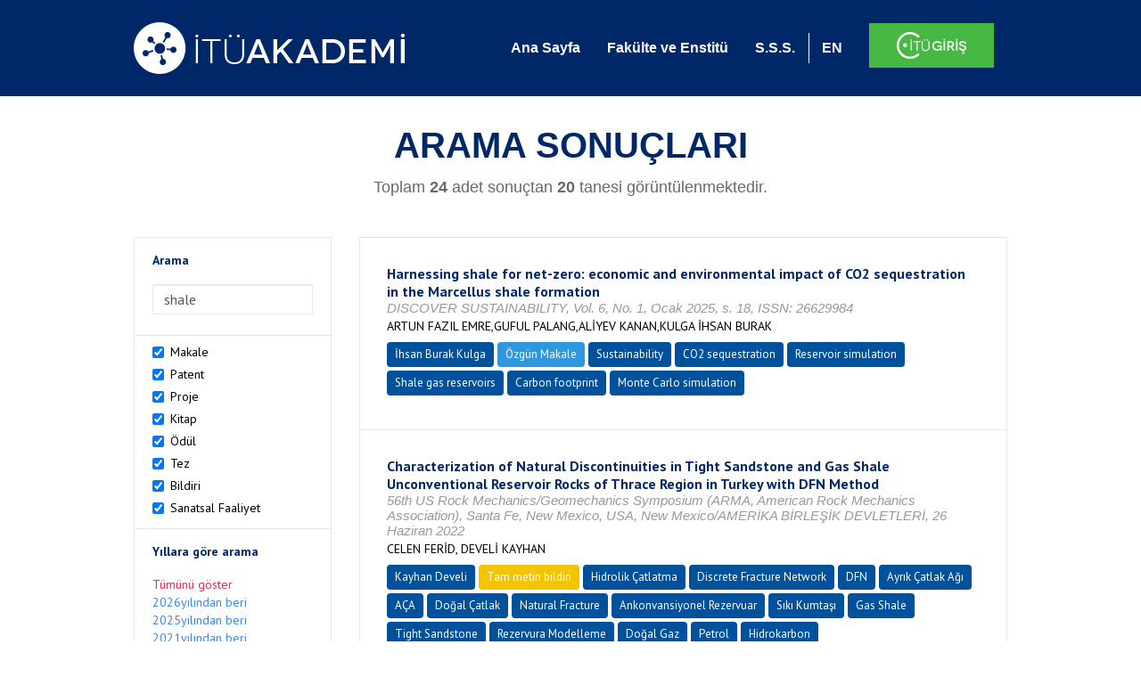

--- FILE ---
content_type: text/html; charset=utf-8
request_url: https://akademi.itu.edu.tr/search-results?st=%20shale
body_size: 77979
content:


<!DOCTYPE html>

<html xmlns="http://www.w3.org/1999/xhtml">
<head><meta charset="utf-8" /><meta http-equiv="X-UA-Compatible" content="IE=edge" /><meta name="viewport" content="width=device-width, initial-scale=1" /><title>
	İTÜ AKADEMİ
</title><link href="//uicc.itu.edu.tr/akademi/v2/r5/lib/css/bootstrap.min.css" rel="stylesheet" type="text/css" /><link href="//uicc.itu.edu.tr/akademi/v2/r5/lib/OwlCarousel2-2.2.1/assets/owl.carousel.min.css" rel="stylesheet" type="text/css" /><link href="//uicc.itu.edu.tr/akademi/v2/r5/lib/OwlCarousel2-2.2.1/assets/owl.theme.default.min.css" rel="stylesheet" type="text/css" /><link href="//uicc.itu.edu.tr/akademi/v2/r5/lib/css/akademi-font-icons.css" rel="stylesheet" type="text/css" /><link href="//uicc.itu.edu.tr/portal/v3.0/css/nyroModal.css" rel="stylesheet" type="text/css" /><link href="//uicc.itu.edu.tr/akademi/v2/r5/lib/css/style.css" rel="stylesheet" type="text/css" /><link href="//uicc.itu.edu.tr/akademi/v2/r5/lib/css/custom-admin.css" rel="stylesheet" type="text/css" /><link href="//uicc.itu.edu.tr/akademi/v2/r5/lib/css/favicon.ico" rel="shortcut icon" />

    <!-- Global site tag (gtag.js) - Google Analytics -->
    <script async src="https://www.googletagmanager.com/gtag/js?id=UA-117437389-1"></script>
    <script>
        window.dataLayer = window.dataLayer || [];
        function gtag() { dataLayer.push(arguments); }
        gtag('js', new Date());

        gtag('config', 'UA-117437389-1');
    </script>


    
    <style>
        .arastirmaci {
            padding:15px;
        }
        /*.arastirmaci .title {
            font-size: 15px;
            margin-top:5px;
        }*/
        .arastirmaci li:last-child {
            width: auto;
        }
        .arastirmaci .name{
            width: 139px;
            white-space: nowrap; 
            overflow: hidden;
            text-overflow: ellipsis; 
        }
        /*.arastirmaci .name {
            font-size: 15px;
        }*/
        .statistics {
            min-height: 160px;
        }

            .statistics .title {
                color: #002868;
                margin-bottom: 10px;
            }

                .statistics .title + p {
                    font-size: 18px;
                }

        .active-year {
            color: #ed2a4f !important;
            text-decoration: none !important;
        }

        .tbSpan {
            width: 40%;
            margin: 3px;
        }

        /*.etiket .btn {
            color: white !important;
            text-decoration: none;
            font-size: 13px;
            padding: 4px 8px;
        }

        .etiket .keyword {
        float:none !important;
        margin-right:4px !important;
        }

        .entity-extensions.etiket .btn {
            margin-right:0px;
        }*/

            .etiket .btn a {
                color: white !important;
                text-decoration: none;
                height: auto;
            }

        .btn-paper {
            background-color: #2f97de;
        }

        .btn-patent {
            background-color: darkorange;
        }

        .btn-research-group {
            background-color: #00519b;
        }

        .btn-project {
            background-color: #00519b;
        }

        .btn-book {
            background-color: #2fcc71;
        }

        .btn-reward {
            background-color: rgb(241, 92, 128);
        }

        .btn-membership {
            background-color: #7bb0cf;
        }

        .btn-workexperience {
            background-color: #00519b;
        }

        .btn-thesis {
            background-color: #7bb0cf;
        }

        .btn-proceeding {
            background-color: #f4c400;
        }

        .btn-lisans {
            background-color: #7bb0cf;
        }

        .btn-graduate {
            background-color: #7bb0cf;
        }

        .btn-doktora {
            background-color: #2f97de;
        }

        .btn-editorship {
            background-color: #2f97de;
        }

        .btn-artistic-activity {
            background-color: #8d3faf;
        }

        .btn-refereeing {
            background-color: #7bb0cf;
        }


        .et-paper {
            background-color: #2f97de;
        }

        .et-patent {
            background-color: darkorange;
        }

        .et-research-group {
            background-color: #00519b;
        }

        .et-project {
            background-color: #00519b;
        }

        .et-book {
            background-color: #2fcc71;
        }

        .et-reward {
            background-color: rgb(241, 92, 128);
        }

        .et-membership {
            background-color: #7bb0cf;
        }

        .et-workexperience {
            background-color: #00519b;
        }

        .et-thesis {
            background-color: #7bb0cf;
        }

        .et-proceeding {
            background-color: #f4c400;
        }

        .et-lisans {
            background-color: #7bb0cf;
        }

        .et-graduate {
            background-color: #7bb0cf;
        }

        .et-doktora {
            background-color: #2f97de;
        }

        .et-editorship {
            background-color: #2f97de;
        }

        .et-artistic-activity {
            background-color: #8d3faf;
        }

        .et-refereeing {
            background-color: #7bb0cf;
        }

        body {
            margin-bottom: 700px;
        }
    </style>
</head>
<body id="main">
    <form method="post" action="./search-results?st=+shale" id="form1">
<div class="aspNetHidden">
<input type="hidden" name="__EVENTTARGET" id="__EVENTTARGET" value="" />
<input type="hidden" name="__EVENTARGUMENT" id="__EVENTARGUMENT" value="" />
<input type="hidden" name="__VIEWSTATE" id="__VIEWSTATE" value="Wszyb8RU48AqZnXrlccw4LDycubAIdi+Lv3OA8X8BsfAzt8vmKG9b7GhqXfPWZw5JTewSM1zeoZTdG+zbMqVi0V9U7bATR/Et3kWlQAFrcW1v4HkGWKX/fEEkEqyiuOSd/a6406G4FmsAu2rlOdQzu6h+Uwl9zSXIKrsRj2VO48LqcCVXC3MDPRdA2Qs2M8VdTJVbVHIJfGkAZyW3nxndWTtwUNpbBdXxL16z07y/mHpmcKC8+N4lHdX0VG3Ny1n9ygxWe9MbInNcLz3u/WCPMzj4As4wWNG8ZqqAQbhwXXB5KEW4WACAlt1jCiU2PrJNj1GuJHN2IdVxgzKmPlBHlySUvMokQh1vd9PA/FpxoENJTXo63dWN0nFoGKPfjBm2OIE/TvaPUlfiBelGf9G8Jsx0dTJGYdhcYaxNOYDO2/kWy0dSQppAPB5ExIUDJWqE3pVMbI9MQV2tbHlefl0wORK4ebSVEOkAXhUC46IGKTAQpn0XLa9nNJpFlSGFhSxJiMPg5aRziTFz29GJja3vmmnMeBRS/FyN5Z/riRaFFdSWQzD+eZo7t2RnZ4RvfBj4FgCud7Kl/03C8ASLCUt/xNP6wLGtotJuh49lqbOHA5PT5qEJwMzRLKxvwd5aiGRiqrKN7XImmKu8sOc/qsQOI3NfmYYJJg4/J86JygKdHHOURZkeQUiN7xBgHjPAX5Bp5W0sDphvBDLLc2Fnh51Kog7mMBzD9HDHH7RYm0qpK+RX1zCbRag4Ir4Wc+mMeYCuk5ilzImrKh7C6bUolR22q1W5Aw6FScUkFksxTPFr3r2hS/+IlI3dS2o8rB4UsNf5HGQjW5zRSfzl9SE5kWGbohTJ/[base64]/Rvy3RIGjol9F9m8DSFDKoWPDxYX4S75p0BcvlL3mUHz/UMU0NYozO0R/6YH0kDAxi/qnvmrRXTjF5YoH0DSmiwt7BJGgNNJ5E4dDlnAm6RoCRcSwLr0HIzAnD5IGHOvf5s+PCkwFooKa7ViIzbR2s+uroPWKxOo+mIp8ZKWmx+TVZ/BDw+VLma7WILuHmZkTNy0aDqcwhYMZrVGAy4o3JTA3DR2DjQJ603U4W9BM5nRVDviCI6gYL/WsygjElxmFBwAjYZg2bLEoC2jHqiaQWAPEufYDgEg9FroDqaVpzCpxEI6Oe3LEhP6ZI2sYfM5OE6PJHjlcfBT7ekkQs9Lb9UKSmCo8q/FC0FyFZmJyfne1brDsSqC5SojE65OM0WXKDvpZ4kU1e0Vu9fHaxskYPTy9K/[base64]/f2yBShInDMy89AK0LqQPWWpBhazeuMSxnXV9IX94LFd67ZCCyK8uXtbRPDWpeDQzIDouRmLPQ4+TddDXIeuHkxb4JCl4+LOh8tnzFwWTruiTKaexgsZ08nrhnqjhvi84R7VY1CMs56z8d70XcVKc2EuDk+CpGDF3HZQOElEO2Uo3G/RsH++hxaZZ6OgQhLc36zfqwV5TDNxjiKrd+LAo83o2mkq5lXVLBBkrrrymGH3msEY23Sbuknq80yswP0ZaBmN42Av0fJFIIgADWaNHPLIrfSBVRa+v9MDR1IzK1X1rQfHpaEETzML9LB+G7o/cx7lADTZ2sNr834/1Y+/ixjziqZQsIoZeQF10Z8HQNSKK4ZuqNB0uVu6dQ9m3TMRwNGic1BmGmrmsdmnklOD+PD2k5P40AZspcjkkyYPSN6kb9WDGboKbW/qZ5GiUSwlr2xUv49MqaXyxjw2nQEDs0ya/71ZaLKWABPLsZASkcHPaROwbdioXFZrmk+TH+NBdfMWhHikNxYdo4g1j1ntyaJqyq7HspWLY9rLhy6Vla3BGnOY7cOhHcWd7TAc9hl/ACQSjt2hmsGrY9XnfMCHhSNxtawrA8ub//WhhBdXnn+edta87V0+edOcF7On0wOA1TfKEiy7kABVB8acnGENvyXuZrE+E/hLqLWoqBy9flfeUQjR6OMbMXyxWJtaK/1QqFGaR/PA7Cm9vXqscED78Dr+y1QXbLnRKQIs27WlS/rCx5K4MefMZQK55I0wEBwsmV8sOUZNkDNR6z4JKLPsXsX/cjLHEMNrpd5Db3wziLdAJ+JZA5mcGxBfJ0p/0j6L2/85XwsoFUc+thoXKRJhLez/EyT/xHB6sxv6MiefYT23/wfn5Suns88H6264hy9ErV5+DbM+V51pDtM14x34rgARabAYnrDSBP4jJM95d5G+XCSKAbP5AloWfRcTC5EuVWDUTZihJnueu/XqLoxQ6GxpOUzEtzvngyQLop9m7bKf7YOW/GwAZLUjute4YGHhhygT/Al18b+cxnwbzZEyoYmSe+g9OARk21fj4acP60z9zJyr/ZMal+eyAwew6d1IJYkdoqr6QkpyHkKuZFIs8Z/RZd1fFeHrk0tt/d2XL+ppZkyl2Wjldr/mlXMvk3DSZWuLZu1Qi6nqptLagdKSX7FwskkAk0UIyzxMFlI8Zv4uNjyZ03ahbjmySR6ROE1srtN/gQo2qrncGMU7DgUeV5HhSA5COal1eOWuIpaAMgNfiHHlKSOiEIzaqrMxKINlVHXsN3v8I53LLWL4p9cCRg7iQem7D/3XmBhygoPUVEDlLdCfZRLIluLizx4HmSSxYiJNA/stU6+eR3gCPQ/eo/bddXzPL1duL4wmRP67PDHd+hvHtAx114nljhO1zlY/qaXiRdOtRNSXHBYob/GL5gOu6hnjW6LSGVZBxQjjV9FFnMtQegLe0TSMTu2kSXMvP4Ze8m72wG81Jvgb3bYW3ZTpIiPauJAVOCPbYc/+H4L5uWMARIIsQY09R+YSCWzk2K2JQ5U2VEks/4RBYQ+Uz2gKQ3NKhLHkbohPMMMtPXUjx4jpi33WZMyihWREaA3+gGot70lHGlnUmwiAjngUVztw6Ka89rXQ7/poocxQuAiJ95kOKrtGNWzK6l7mwxOZTlhxE8NWYhO1Dm/+staZO6EpaO/vbIgMoEkVixwK8Q+dp8niec10r9tDbyrhlBvLs15AoXPIB0I1wGaUK9c5oeEcmdjtCT5vA+iClqIAgnV6jL2SfVKtw0VGWHORdD4vlU5CsqhEKZhifbb0TceJ7KKw/RNaN1r14X7vRcjcmyWveWIM7Pr/HRGUnCrqphVrLF7qYcpQUHudZSP5lSBN4aKgb1kROkHDZtvx/lVzLGxbNa3j0rmJ85JFl5U8k1fdNdCwviLXVU+Rgbx1nxnIjIqmVfw0ckPxEBUySc148FJxb0qvUTMOW5fkBI0zJmdXfMSEVpJ60Ku5ZxUUliF7f7cjDILcYGPul0MIQFYYEHyhj4iJw/TSnIo4ln7EBo+sTEB5ZavMN4OsnQTJV27WSp+7Zv16vSKREkQXsFddxYRTwD18xSRog93JSKuQN+aAquihsv5H4vKdr1B+fLFf5asItfo5Yc0ARmeOsqsFt3oGVD1DxeV1JeDJ/[base64]/psHxqa7IMvBP/gR1+n+GLZwBwi9O3qm6nd/j+bk3WEOZPwJlJESFC46CT+kaq5Kuv6PxyvkfF5vUC+O8eVP8S2GFTVVmPO1fZzzJHhc6lydtKot+nrJpoDRoZn55r+jXUjFZzTcVtbnr9w/yORKvpIaquCLTtQ6wQ95DM5bdcvHv4y4WhwIKLXm/t4M7Qq3US2vtpzo7AFBnmU1SIs3CU5dLOZLBxyl4RP6nlj/ThWt7jUvhamiBw+2g6wPto9gtNbn6VcEucDVzCiej6EJmqkJoFvnC8LRUBOUbAyyChEmbLLjSLMOhflc0sgGg733CQUbKHoAcc7DUpOxD5CIoCmzmu3JjpoRXWHo4VofzSDeR4/dV4fvrWqYPeTneoaybHxO7/Lz+/mN3oeoM0FpjmhEHcQ2NJ3jfs4CFD0XkLEsg9RTUIwNrKMITVDwPHPh1kUoSDA7523s7lVBaKPZvSTD6fU8vJuJO6Wre+r55XRjgsjBMshT/xI7Oy1sSS2kdWhKdr5b6PVVYgmh0UcpAir/ghg7hg2hUUGUVZvkfMYyYY0cesTuwlLd2hOf7vfccupTKSTnTWTxLZuEZk7cDDsZWVNxngpZf/2uv+FgrxoKVPIh+ZYeoJHVWQPGKKzQRBFrwKdmf0Pk2oil2SOZuzU67cbf2NbRbz8Hma1W/d6J+OdByKHvmfG+FXmXy0EN+Z0cGulTcqDi3vXGzABYT+1nDNW9AGRS9En6Fg4/4ovtzRW1NUNIu60VDSb/fbJCVjkT6uzXfzqp6AbUhrexwdhIL+1J9l0bjSu79GePAvwraL+ZZd89IbTGOpR7HyGatww1oyl7p6eKsxaysUmDMXab9oPx/s3y+O4bUI84i9/1BS+2IjvjbPXpqPQps73Gd3h7RHWByFOO1D65lbiC9SH2OvL9wTiWz2IaTARhuwh3NHBDzXzY0dNXRS3CgsD1IBtUaiTtBhgDEXxIiOAE4DKxxJcuArv4AMoY0Wb9pnUVwztFHYDU23Ep9OM2LjU3MqzPytRogpQmDvoc5IgltrkzCYr8Dg5/Ggwj1fDPFOkjpaKpv66X46Z5+xRMeb6WVk5lPWcqGxBe/CxolyCZ6f4j/jv+vOYp2MH7SMK5bFjSGTwDj9rxqubdt3ikTtXS3Yps1eNuFeCRe5Ln8pTa2rAXZ4NbkxaOOPjO2p4UGy/uJd7ADiwrW67AoAKv/99r+dHgbOUZ47nCzVQdWYFDsHqnyz8TtKMd2PZ/Nv7VInCBU1BiftE6foBlHhyKIIbOq6aYBmpdL7PpNmCPXqy47EjVFkYC45F7blS6iYB/wdGtExphTuX5+yZ0aIFPlovhaI7orbPR8BeZteT2moVqtHugjaGtBoqtoRk6gw18Q+6R5nZGI6e4DwVo00ZjMyVLU0LqzoTOvVjEvcOsip2lM1idWI/[base64]/neuKF9YOY7qNEWZkCXvN36lEDTSPLUVQWBdmYlp2LkbEORlwH2zOyJ2TEdV5PDGoA4ojpluruJ1E92ra69j2RfBT/wXMjwfN4BmuIDbg+S0AWDP+vvcni1iGoTmy6g2dAZBEwWL8X01j8sSUOE3Ch4xQBgb5R4V3BbRq9k3H+4D4d5vsMFyOYUhwxsfd3NzbBKMUXakc72j4/92BXH6lW1s/PhkchugOkJEOnxSGazxBbRUc3mR1UK/[base64]/gC8N8E+Lf/OhLOrnP2f5GIX96rB6QYaXaIIWPvoboNd4ts+KY5RkJer0OH2wgRD70lEidDgLgKU4jD3eDn9yRXaQ8pxx5sji27w/NSzR0pftjeZh1sQ7IfqixLEIq7nqYfIJh/Ch4NK2zC3Zdr/8nr88Nt3SEgYqwkfG/kRzeXDEsJ5C39NqEQ6jawjQ1Cr+0tXgg40pvRWoCkJTBLuGItsCh+ZVxCfuTnWopaitaXGw9KmbBIH2eNTw84Qz7uEMHza+mNMTMmmRR7XlBi++Hc5T/7M6ztadIwK7q8fVNsZ/OtF76nHP/idjTfO0XzF6RedRvLPnMPR6W6/alyGxZ6iZTPkUZqHq73PdJi+3SDW+Juoo3aE7N/bDi1hdTxPz8LSs/HHHAR3ymjhFHoMHLpmzRm236aDDgoczz3Ibbc3uyAhtO1JYawRz/eYgwtEetVEatfrszLamw8AuI1QfWEjsDgHtGf9LkmR3zszzBGq1R6x2cxKn4GnzTg5hoxY1DsliPSlyXi4eBuc1SKhPFqfut3A3/vwdvla3gW5nzUnsBnGznYG+lvEHtWQ85ebhDRgO3eOudJzMa2Hec3eq1VpTZzjnmUkeRSwwW0Foz0zvE1uwR5TbahVVXWPijWu3oWzr8csoQWu9dC4p3LkBJIsjrMXD7OwM7c+z3fGRgjM92utEx/[base64]/Epo+ZZ0ovCf19fF3OGWKkbkYHo8j1xOSMXd/CIkITMtFqDN7pGRMb6Uz34h1XnrdtTWAk2UzwIDoFF/qn0djwGsBrgL3dwQtVq7gNtVXG9bviscfVyYDg9URDtyerYli7DJNNlhrDoDk60R/dF8ZGZdNr5BSMxzLSMyoCMZEi3c3fyAJF7bqajBxEzxZExst3cu7S+99sfjnm+Z24RiBEvj/gzl60BmJ6e4dfnhPx6gBET03uhlg3jxrM/aX4xZVO4uFP+FjRzA+vH2AB8wz38ubr86G910ROAeWaBNXvO/z+0eJygpCcpZu3YMqLXMuB7l8lVK0VcAvn8NiWjyejzhwL5/Kz1lnLsyY6BklFLapbM9s6tK93BS/CsOKJZzFMi1EM0PR+TVHVzRIbC1SWdTH3uYcnqcJUbgO8r3XmMFmdHDtuDV18vP0kQlcKz0LXtV3excwCpRonmOVlk0GLvtZNdd/0OOp4TK6elUurRrRPlXqD5+LQITHFuJ0VKth4kMgnxIWw6jURLuyVcP7rXB9mNru4aSA4iAEUcWrexr21cycDWuePiwdr/mUwk7vHAyWxfrFRtw1w5t8Y8n+mkrbGzd80slMQFImKj1MEIHETBN5eLUBUjlV3ligKCYAVY/aTmyfuZiFfQFBnXzmLXX64FVMnC9kNrsV5pRoQbhtSkbOYtRJLlelFKwUtuGYMZ4xlA6KYcuLrrH6y0PRIINpGfWwU8glKTQEu171x1tZWh3lpJUBbxPb3lGqzYkT9s5BNLtSonjrEGg5ddJYbmmzhGkVJK+Kk/k6XgQCHOVP2P/lxEucx6f7cnEIWjsaGCadmA7C6trbsLai1aUR9XH0pY+1XNbRuupIVYeZJGcp/5OQhgGhtnJnWQumwFP6lQHz+IHX1hkPDjvjdVjfFYKFOAyxWPWX6ocyuGjbzkm1PftECsYSd+IAtG0SDZ9mPpuogNNYKJ0/3Nd8B0CZJ8H74wNtc/3y7JmGhRdkh6sX7uRAn48307nbWHitXhAr00ssJK6y/NDUTIyNkDTbSdD6FdhclWwbmHLS5B8c9PqjMNThYCa/KGfoVxhCmAZs4cQ/HtYS2h76ze9QEsLDPdc8ZmzegKFq0UMil0aM5Gje6A5btNFjSlVzQrxoy9C2TVaTDRxCjrIOPV660OJJwDebo/+zKKM4VgTAtYOMRBttMQQ3gSPmj30J0M3+Iru6Wti5SfUDWH0z5peo3nJIvQJp2j6Afzn3wujZLh0obu1VMXMuQVn9yIbwMsdc8zuyryES+ujm/P9NGToJHqndz299FsuWYPyL2TcrQRNb5p7C8Kgop77AYMrypquR9aFqCDzhr/dqcpMuqdNeIhJXiO+OVMdLiKyf+K8qJQgE+df3BLkHjV3FX8Pu1wCZZ5MjUqAR8Sx5YCwPRc2S8jFTDjIwVJ3ZP23s3dsGoWkb6QgZnDLBROvGmuZihWPOW4HGRm7zlY8ZYZuNswU3EUUvtySL5gQG3Yz7nIF+N7/dYX1m8+GVu+SbQWrWNS2ESZkVxKQ0/D3Q8fsN7bxZXlmIPQWiZVosM4J8GroutUvGurXVrhkA73iAoODzJnNRq0+KEw0NnHRstBiOPBQLOPMLmCpMF1dSbj5V9MRt13KXCpuv1bycqLTpmx9w2uybmJnDPD/ybX9YX70gZqs4Vx/XyctKeug43uv6Vm6MH94UfeAYNeOUVZleU9FSqSFEa4722xiYuhzqdbiiCkdw3s60MtOu3dHqrQZJYVOjk399DkHH4J6Rm+La2FQfmxMDjLfhpxBf6pPgtDV3GocQXeOZ0Zjrv87qww8YMMe5mAeLqJB5LPQq6UWBHYCSY7S7ttWQKd/[base64]/[base64]/JjDIDBZPe7FYqGeGbFf57mlIfuHPDwOzLA+FkzOSEHKglUNpkn8VI0ygcRAKQiHy4w/UmepHlkUGhmkRdw9j5RS/sdmVw3YKLna+YpPMaRn4qKh22sMG4/[base64]/NnLxxjG6UXyf5XlWp3Le62bWSX2pa6ABtq+rtyKlhZfhbqzlIwW3Tg+GUWsC+Ba9/uFcBiGOpDIKF97xKpcrrcSOk9po1cU8AZcVXCsbOTc0SnIvSYbo+InXUqG8HMyMCs5fyxdIlmdiOguWC/0NkeEEpA3JXNf4j0lUwNh7pMCv9aazHhJX335N06aMjC2ATja6UJE3ft9hRGnQaOTvsIEtOiJKPkcky6i6Vyi8XIoHa1DeJBpMooa+XiBBichBpp1sL79HYtDiZHvgNpdPkA0l61Xtdofkczlxc0+8yIa+8K8EZniJR4R6RkX7gM3FTmKS1Yyh5pw0U4/etTu8/R62pvPS+KWtsJJfiD5XR6Y22DISuCVNxGGd1SYEouc2KMdG9huksbZhiG9icygfx+D5z8L+hUc5i2Y/Jhj1oTMCnKd7BZs4N0hGgVrU+6EK6sv3oWJQCTwWV/Y5rsZtH8305WCIIsMHsykTgaB16rXeGtDlhUkIFLRxY+MzwH+mHrBquFnALUEvPqWnUqffTXinnvrfuyRxhK2VLQavdDnBIV4yegPWzDNH6wugTCRdf4zDSnuAJ40OtWYvetvKnm1ul/bOwpZj8AazskCaOKBYuN/dlQlyQ3ni5UCARHtS850JzJAy8NPhUALeM7dlrwySKPJjkcAmwlse5FkdAdzzHvFspP6Ls+AkXEAjkxLg2oxj9IsowwhRhHn+LrBxRPkodezdJEwLfHMSNW3NxfAfVvspBpkg5nbyTe4JETk0kqWOvQdaEbK0Mxlht78oFblS6ve6Bfag/bMRxzhhK32qlyHRuN194AnLrIu2SUybfA+CwDtVMdjCwlDzrRIk09s4RsMHyBVpUlDRRmGb1QL5qiUt8Z3FNsWEtYDHG6nM/DMBEtwJRUKK3dSDkBeag3YqTTWZUN7GA2wg7mhMahnI9SsdNLZIqWbyIDfOlO2nfirNVefVkwgrwBUhpMRwdcMMYDr9QMtoeZB6lN0MrM/cDT56UL9PP0TLDU4q/jvz+pmkiVKY2vYfmXFbpakiX4OQp9Moz/CAOnk6FRSX1cBpqLxIxLT8bnfn3e1H0yWD9Qt+TUC6HWezZ8k9L0XoZozSoDybF56d8wa7ItWalSN0el5GEZyK+9X3emaWGsDAzgkClkOXie1FhZxUsjALtjRQKJ0m0DKpq7odOIe+n96o1Rx3Fux2dxTJSYX2sjtuRdSxiHWE7EoClJuGLYpGbvg7z/aOBO8CjFrAvoLq37/[base64]/JtIkJJSWLQEDwuLhgI1VJK16utuyyj1xOBhcHFSNKR8mWHPZLLWb9od/IdSzZuOYZSM408reMdaWU3avJsZFEFno/GysZoQnRv3gRufvLf/G6IRHw2Xrjl5Wy90i2X9o+hW/vZdZ/6RvYdzGWuyG0PCCJCwmxkBNCIhRJjIloktFHs8JXF7qS4fNdddX7c+vbSyfwRC1wmc9vrMbvdDL++AoGtwN6kS9pZOJli9NVbtYK8KNUgLZrQ4tUwf9hPIBFej0/t5sQeBppNKYKpnkplyni3CmOzk1MvnlKvaMISfkQeJdIOmH0MwUec7WaemcoorXUhRCkDRRHp/URYVlaYdeInLMjmBeq46UASMSivgp4I1q49Exr0eOCt9sGWlxq2wzyLpw0HhSgPs+qTzHjnqnA94Js6kmhooZaAy+Epk3B2O3X87zGHXUCIo6hD1zWwoNY3KG8a2krd6ueXp0w0118emCEmnuJrOOx8+Lcoldhn68Q/sK45gAeeS6P1Bw10+3iwieZySjElTexUeXC30GYJUnv+o0+JZpCfr7YrGQ6RTg1XR1CbBXtxwktHwhLb4TjRRq8iWnLAZAwZmmKW5ex9qHyIQ8n2TWLz1rBUWVZPG1u+p0dDynArKvFtcQ7ukc7XgMAjDosc6p/[base64]/2x3BDrGwGgMHVraFStNLfN6o9zD5SRhb4I5nHb2gWrvG6StfoFllzVTRweBy/kisKyzE6mMkKtI594oIbgo3ItHV/t+YUdE2GoM5hT0qq5foLuB8+MJSE9J4Yb9Re3T+9nGAVXHdU3qc17Gc26okRgtDnTZ1lBxb8sLQ58D7x9SvBNdBL2q+v6LYRb5apklTB/w2/Xy5WRXmv+M2WJB5aZuIih1a5tM/TGIllRu/KQQKMnbCyWZikvgbCp1AxTlYZyYcNcafZaIVfeIwHOjpfzBwgO7UJinQ+KIiMroDn8yOqG8GAFjuD3E0031qT5PpLK+XVOCMGYUZ1woeCADWYbKN4B5kWi/Wa3BH4VaudRBJx4xIIZUOkcrs4jrHlDABUhf1EQWksiegZm+NR6tBPrKZLhmIxiHFIncbliLtP/[base64]/e4Do+14WvSGz490VkieI6KWZijf8tI0aP0cZDhi74aW3cAQWoFUDwruXPsB8KJPnbyPoWJkKj3F/e7TuK7kKSXBx98cY45jdwoEChScLYuBE/rkS1gE0Qei1fe8RXIy8uSgRMMheUOYZ3j8qSlheggFh7UP7eTzziZk2/T7vLbfktc314BrtHW60xVWgUxI76SswxdsRovDKXhRmNRv1Q9TOhwKz5U3ZBSJoOvPSO/NeOsV2bMoKDts0qVk7dlDwGxTKJE5lxHIYTROKXI+uNis1iG0ziFSoABYQT8EGu20CEacBkTYHldQD2FVg4kG5A9vbUFcHV42cCsn1kpKeyz0/5c2kHdMOwVFqjTvjnAxfDGvNbdTLdoL+GL/4g5aWC33Bg003XAtOc2YKmp4f8bJxCU1KGB/mFHWSs5JweWMLFbbdYE5Bf++SZB5PLWb2SkRvkQEzHLddad/ELA6Dx6PsXQVy82kOKZRaBai2jCGZzzuFSJmlG/7WdS8yaMEKFtAlaUvGZ6FP0ePbDfAjRAvQxsqQmQpcm2fQRrklCjZTjYS7QlKUBk/fRmAtTD9fsleLsUuTLtwHX7/YdWzvO2Ovth1Rsez6ajKVDU4+LdXWAzee3EMvyaKe5EKe6fAj4JyU2nvt1EiXgHjGsCCp+skYhKrKlM4G9A8PRU4YI8DCn6xWj/D48KZtl1sGNIpGJ7BvrC/PwvDiBiSfAQoaNah/2V7DukjNMIy5bdqvrBc8BX/CnoFCR9u5fQeKAcanDH2G5jjvPfrmEF3x7CJus7eGnNuIip7mciohom5Ix87OwpZJ0KfFcmy/4iLJ1l7QcvqlqelHz9XXNuNFyjnNacKzpcO6D/oRosIA29ZiBRJ9tIdGbwRCKfFn6RE9owNrHwZmxOCP0b9Ya3HKryA7MApgRABvOVHW+/4VA1wFCmXwFHhY66rZ+AhF+ZNZ6H1m4PnkdtM0WJjpa0QqxIuhkCnM+PuuumiQgwMz6pBwYHjgRugPb41sb6pbAh6k/vln/csHjQw1gwf4x4ZNTOiajhhsYJyUMWYz/0Wof5sAfCv6a0K3CPJs697+dAWL+Dmekve8ztkA5C3UumvaoUdFIuDilOs4Pxtd7w/EfKdiwUfy0+seTFtxB3cmagIdAd3gJLHY+Ld/V0r/iMZEsh7SuO6s+H1Nui8abvP60IYkuY0JEEOHfQs6a341FekvhzChIbU+diQ1FlrnN0OqLUqzXD/vWBMDkL16XrhPUmbuINfla2W9MlPgh0AY4eV3RV/yYQ3EBmneH8HYhVmvJnbHUmZjsaKeqi+ol/EpgBgSa8QsA1DqxwEKoQ2BwvIDZzRbwK43hDqt1AqgNp7tTvxlV+h55j/KfkikGp+0hCLMYCr//695OxIXSwLFLqwWVUTgJQvLkyjcO3zhhmFuKRc8j12KyyoENQ5B8ckwrKxjeG8Jyy81/EAIa2bOI7Ot8NE52Db7Mm33kR9GRdI4CtNFqDnTbpFGLqhRgJGGualea8p6YQTliWQQPBwsczMRulyxQ1g9UEyAJsuUZI6/pe3Kap+u2OVM2aipTZDVeLdtsurX6QEB5coFnhBRfn7mRLcMYt4Mui3T0WxUjjr4IAuL0+S82Mq2A3kJSat+q4bbIYfERTDEGvMlwhhpNTLdKims2xKxJAJqx3OzYuA8J97ZQV6eC6/Z5l5Yc51rhJ4Cue7eEFBECvEhRC3+g2Xb3HwJQWgQ0YXqxrCalMAD6Mvxv/71Y6KZ21PwPKGLDYfuCccA7GIq04ug4Zi1vviyMCNjpK3AVE3Avy1ig68bGOq1ZwVDJkcbkF3JBJbJ16g9HnKSqzGa58WcN8j5PQREcj7e/xkEUf6P1iDduLzSEvU68p2L+cNTCw9DS1x0Iu0SysFuYNZTS/cprCrdlRu46t5qLU21YS5mx+wpYFSD4gMh64NDdFpZckRNRdU85B20T3C9SDPk8gsitI7E/y0n+7EtsxQ7T133aHXhXetcUBTtdpg4IO2jYMNJNS47syyeNzKQTWIDusem3I74Wj/oGjPGl0d7RUMBIRBlWyeZBjw/9mBCRbrgLdQsbeSE2vfmKJhct4IIXwBWRMwn5+6pHIjaljrYM2eRwmizp1Euu0/XTbBmy1L3f4p2Bm33CyBQMujEsNGVrYEGWnBYlIMUdxrd6SklIaue2XbHw5oyd4kqciLWiiTYSmhYdAtXnaJZn9/jKGFPwpefmmGQ3sCZwwjUUJOXspelsH6IKspfQdVJl7KRoUi8YQVheSrIWJUFNsWQ5ks4vBjAdVixWkkP+AGLFzbXe2n9I1rtBMayhnWH+4d70/1HVXhXVuqhjhB2axYRpUwkD6lU3N9+UWLABYhBCIhsq3qtktdrAtr1rYh4bsL2Q2zDuc3rpEHwOOfeKN8C5f+ezgroVad/l95pp16Y31feFKxl+qUP+OyfJKkiahE2nL43WvR3hFokmssABhjFaadCUrrZkPZZuC8IOz/T1W/1INckKNzhbkRnlONZjZiLapQggMSR6eOqwi0cmHl701Hd8QulbweOhv9b9ULfNpy2FMc12A8Rk3FHjFrRljGL0M5fRX8VKN8eZCk3Ild7ZfUDuRJGOapN3BvDljh+a9l8C3u1HaeCNQNP0/iRKW/7QeeSzVf34DHZapOiAruc2g1OI9dY3TBs8WNOZ846LSoO5cvtxN6T6cmKPKFGrzMAe8xkkhgMWOjuglNmo05yJsH/su+eOp2zRiM/vuJOW0/lupnhxnHPWfSjosZkHiDgt8Mog9fDi+Aw1mnZfW40xGrZ8PYqxrV057dg/zp8/H+N9jfvlUpPTJWyx0WvBJqJuNrLUEkpUR6egeHdS979m6wi9WkY6aiUG5ntLDQWrkmJ0eJLrJEfX7p8N6MyIf9iUPr4CoXsjanQ2dxUTQlboiJ5iCgDP4clFyNR3yhlv1F11rhuEYrKz0GNeRDaFjM/8yhPgwJJZKn+1GFzqyNl2zvGdbxb6ryqFA3ZUMfDCrUgRC3IdsSub0I8wtbRw3a9XUSejckzweQAJzvomOaOFv2ZtHPjYKLnDTV9ExprKSwJy2NnT/Ck85zl4ky2jVui9LK1SIn4rlh4BQJ8HYMNJI6kYzTZQ5OWrODJPMNU6cQ9oFf3Axskx9pxvQTSs65Dc2GOPqCXo1XePLNPeVuBWWvW+vdpM9SJKaD6LUEMbHke3HPH+H2TXj9sUltUNrlbz0083lMFQVpP/XZcf3Wz9Nj0HHnF8PVKiDT7pO0fh+2tHGyF8U62IYyHKwq5yhEwfV3m/QaqWHdAkzSsXkn7EmfviZy5AW2+G8ZkeE5JNZUjzyrrpXVYrvlkHOA44tAzZ872sN/6zjn0eCJfWICYNkHruVnqoH3jLBTvZsZHNL4Y6jhRzDR/l7XN0st7Emloup7xc/oEQ5Uc0UqhFYlKJ2RSDeGE4LDqggDJmk4YWCtTdwsG7rE2yHW8rMF48Arcd8V4YAkHKVNvsHkzFZyQd4fcWPMxo50dRuuKJyuDzu9qGuCzvonQSlKHSb+SluRHdGPErvrzo1D7H6bhDM/FVju2EHtKC/EE0aPqVdWzTmT+H7VKUx+g5cklnmqLBdR7eaqdmg1UD5Ms4DaQwOPoSMDh1KBJ+H7PAm8KELtj3SNwFHux6h+a6bfYrwM81LAmyIza6tYJVm1mY6rxy+nNZDQs0nqnZ/5Rv1fESk4GLcxpBy2bMdvSxsAIL8OWKjR77aZa1NDCW7+yDx77UC8vdhK5kpM+XnKOuWntznxdISpm/kVjrV17c7BiXvum/SOBVbHDEPfyitbHieIm/OXjFeP3sPtouR/[base64]/OszW1JnJ5rtrZKcocjj7UV2uDJcSdzMbuAwRY+T11dGZ4KDCihSt7veZPQNfrwlczV3B8RwkZhqcw5bLKJoDFWC8inWR+Fs45eRRzjft/+Pi3VA54Uj30C3JOVjbj58O/bv3+U7a1z+RH3baX0xHrm08XcyGNU7C2T0VXDGQ1gUWc9idD0fh1t/iGbWKNCurkUGTw63l/V3Xcm6PeJ2oNzVx1WXoHCcRGBxnvK0eBLutZ1tlbFy3Q7WaDh29eNFhp3a4Bz0ABqR2OSaTpDZqYJq2ekdR4RTy/zFZILBz/ag8/sNGyTTQQvjvFTom0cYHmRxynyQkjZkf8JvVLmjOpmg+/Tct8nYyFo8aueYCx5ZFkH+Jtpcms8cUT8kookCtMlzKYQOcmgmnS+ymidR4pp7rMObyd/IARoDnkagKz6r6U0LizuvFGoTB1S6gM1FgvYibAZcBHu72dOg6Fj/FvSCwZily4Kqi/NHvQBFpCG5ITDfnnn4bIhu+y3jYxxku1Iih4KYP/wWl9hij4Y+3ZpeQrw5YxIZWJIxQB5iYw/L3uYHySPPIvJAkHrOrvOxO+WUCGkvBSR6HP7zILUk0jHC2xb3HI7SK3PCQMF0XFpkpZD/w93Vn27eHbSsGy4stZu89vTD7XSAVkchCGJBFmfGn7XdSxvKybq37D6U1MvDOOLk+oPwVjgneBR0LyQ25UBhE+FBlr3i+HenB9kHYHS3hvYraE4kXf8sAlGu4yOCicmxfG/wOn172tZt46lNPTGn10iONkvDMEBqYOnmhupdi6hX49OEaU0c+Ymi49fePQzR+fDMjxwJiM26PCQNPlBK9+lKad7LDJ5+Zi+vT+vLePQAwtk2VvqxgnZcasmqUxt9Y7BAeOU4XAhZ7/Ksaga9VZLFSDiSbZ27q4A54mr1xbxedjV1PIBh1HlqfvwEm3flVpKSgJ5t/R9gYYPxZeSemnfH+6oY0DIv/49ZPEzvfJLB9sl6+LNs43D6C4yRGxZJImBBMxlTc/NrWsIEJFuNMln+xMH6Ow7FV+Dgskjc7ODdhdiVwrtEmK8lk/WptpATSTLovg2uG1+iRZHsXucyAFymhF0G58PqFWuoO2l+vBSH1As5keUGX2WrxXYc3v4MUOC5Oy6zRoYOuVpxrcvFGSttGKXpDVlSO2mk6Wxf5SsELWSaVuxdjyQ9TB838xp/nJMckK7gtFpA3roJJO0I7oaubfrcdIdbwLAVrYQIRp4EEfcs/xWjUdMTPgHEf2SeJ17bM/g6ziVSmaIntWUT1YdAo7h3HWtpXCSiCo7sWb9d3NGnEcu5aJj5C03FE6n/2TYQ7wruv+Lp8fms/mgLNwHsPeG42eDsoR6XeKH8CZcBfs5q2YYgvocv+83P0MAKD4jFxCwF7+lXYo52AHe47L+pQ8tRImp7ttP11L40SNfPbAGEXs/5tQ+v7ZpD9hC2KktYKSJdWLb1mFgiedQ5+c9eUvVOM0qbkCpumYwQETFYk0iRXAmXJiHH7B/O1DUBdYhBeGpyfnVwnqqrbE8yijIVO6aaKcEztuDiiqDnkJ2AEp5Y+9Br1q/uHFYQfcPeiquNFaHg5/KsbgdgrmXIh8mQ2xxwIhhUY3l6UyihXGedwCTAacL/Do8svg3wSwzFmtPh9bRCcl4NjPyLdYeGUaTba4N7O2kxHYA2JaF9XjZbjxgBE8UX9VkucV868ZtqMJj5B/KLKHOuy42O6ma/nsHM/vk6y+//gbGJTumYIiCPnrA9G+/I6Rk0WJ2+HG7aeeU/hz/JUcsKhzivR/rjkUjt3x3yAhE8qDP0DzXCN4cgum4/9COBJvGIKSmSyRTTFj++HwYP3AB5EDtQaVRov0cm2xX3ip/e3hP5YmRCiyUMDE3v+sDrblUMW5AcXm1AV2D2ef6EEdFL/ce6VdrglRi/oYAdvBZpLdkJzoAu3gSfAIk513r1L2HtP9brK8Q9PI5+x9ASGo4QRX2gOEmV3IEVbJlJ4krxBaxP3fRPskftf6TV+JBMlBvisBzAOKyCxzV2hdwMdTH4Z/[base64]/3K+cs1EawpuE4h07IGYQcQBXiCH5Gl2N1lVMA/vx9mTsijbmnJoBfyKOjmvqU5ONVM5nhC0yBBE+TMchTXhF8hftClZKexwCZSF6wYIOPkNJWDRjtdTW8c24gYj76bcIFnLcl3usFIGaa1gjOzDykcTpqs4qLAx7kRudtAC462s5E9KG6tPKpYAu+bLOzwK/7bSNeUJSo4eKHUjiMbzACb9CCdYbA/bQmRg9BNopsraQ8ohcZWfsINJn/W/1Sktv1H1J8Ao3GjoLrAGxXltlrQY5wa8QwdjWBaCWtOIb8I150lIKseEiwOhZKYMsCWOsmFJLYsVOvDhn6DQJCvvvOi8q+aVVY8UNlzKPfhrXPo6/j2CF8yjbVnyGR9dV3lpd/CEmTVQm1s0knYcWjSTRw38JgH9d2yoecTXlZqCoHrXyODFy3u05esyWufBwFMELtgZi2ThS2bUfMdNFTr1zUq4A1DUwKrvs8VieY66kn8iMlj4/Yvq0FE2sfNAUij5CFmxV96CbJuYtiTwMDTMrfCExxKjv+071cV38p1O0v8iDWvZ86nQYsFosgi4jEVrM1+PKF6EUTd5Mvk4aB0URn7zctfp+M3I/uLPCRzKUAvrYRuK/[base64]/kcMwBEwGYMham5WJ+ZWOvUSPmh98bpbUEzmZKYBsXS1EZUv5isrh6nZEeZh95jd897b5+NIj7k6z3M/x6nG5rUzkbD4xT7hNyrSn49r2XoWZR/xG/QCGWO9PSGdN9a6F9NPRI+ZVRAqd4yGSmQiBM5jf0e0gL3fEmzCPPdkc0qn8EKI+a+k4ipjh/buf3rCkSRauyOvcISbmXQHlchGEcOJ5MO7u6FjqaeM5wAKZLrf6zsaTB/YK/Qaepu/16JySFSVS58p8nVHnV0eeRXcgjg0w8BjUs8N/01yeH4Qgqn7tNcXF/Og1Gi/kbkG3G9kxsUCeXrNmnNY8Drkw7TRFchquTHPPYyaZitygAoze+LyKEY6sK3cf6Q7gM4I0yoBLAsYy16WcmrXLqdIWdTLskqsepyK5hTno6eLPwInfXSVzUn7xmRMA8AhLXhsc/paSMGbc6Mrt/1meQkXNx8eJ6v/8ubanrEcMIHJ7htvVuMXc4HZP+hRFO6DX/GVSInftBzmpVHmIB6s0wRVOfCk9f2EPF8zhZ0YRi2E3ShSQa1/x/J6Zs0TYZHPzG8k6JSbyTvcw5B6q6ZZG4OnMdRnpM1gpvumEMDkPcpTSqyeebWX7ltjaXQa9K/jDfW1WFLeI+rrkhbtmQRmyVlG8KaYgqO/zQ63M1f3N6fguh2lR0H1DWSWAan/+/Eik/ipgqoEEejf7TSgGLj1a1dOJhI951eCaNV2/vGsI+Uu+rrYQ3480pnOoS7Hzxrls0mLB6pgdS3zHQwUF4KDuX0TQfr8Uc0yMjaOC34P3g9/2Fn8d8OvDz0XeegLf52Fe7eONb32EvOF3KO+cP7IW3M0lAsuNBgO0UlfQdG7g/vdjrQuMtW68EP7s7v2jA5+O8uc27+ZeTuCMSH5SbgEm2UEyk/s0N5RPGDtfcQmAVDRdT59A0NnWYNg76Ns0RGX/4GLddW4hFUinDu0Uysr8ZFeEiZd8p9IB+4JS80AHkoD+p8mDTRdTiEACYZOlUuJ5B+fE3GiQq5BMlm6NI5Qz+XdMBeKRBzFWjPE61acVJLF8ScJ7qFMMUUnK8y3xWL6klbl+YPOHnMwShg9JK8q1Ak6/LdOQfN6PPuvzWBfEyw9KseMrwyZFwcW7ItGS5xbOQdTPXUW8NnwjhyM8JuTHQiXl2+j8k9DxNkAeaCeHR6tWKwYR46IAOxJGTWzTYumiA0lOMlLDBvlUKJs2LcWJK6kQMKwcCqrkhknNp2wVQEUn23gqJI62RlbC6gHcJl/rMbikL6FhI9aQAi5bP2R8s8IC6gfK7D4cMEj2YqWfk74BlnST+mYCyPZivgiHPy/CVErn5z7f3CFu4LwTz4g3IIY7M4iv1DP9BxtXbYVoNu0XjYaRkD87TcIkYitbYYzpFEcj7yn1qfS5X1nIV+/2ro8gYlM699MT/ZWNTOvdDoYdDUAtGh/LayKYYGH+Z4Sf8ZM4NOXA03q4wVjCVgEp/[base64]/Ipa7k8KCsh5tW+Zg9ZQwyqxXqDzgkcP3WJniC36N/K1aCyGNH6Uu9J2bnx28LODq1SvkedZ0udAauKPPCbRey5iTPfVFAwtlJ+/E152zeZ9FK6vzcycYreaYa9NJrUGi/uou5ArTb4Pm4zZwfi5M781/HQQpjLUZHwKrmFfOD1NTpFwB30IJSu3d36KscxMLJCczqz1jOMNfDBReEt8t2H5cNwtkp6bcBLeQW7sKaKmI/vaL6vg6rqqygPm/Bu/29BN29EtWDTymi6GoOjBtv8RKtyo1GSGcF2VX1Bww5NHPeZPSS1NNDTwCB8Ps2axkcuQOKCeWSrhscVroLzK6udG/bJT1Yq/WsIYwUz2kK7Q3tZeuo0qS76wVowytRidAtoCChtSbZr+LvUhSxsBRFymFqVu2mPmCXYsEsJS6XCawl5z3v30UqSVXAKWpV7NWy+IaLgVxDBSx2/d/RY21nUP4s43U3X92gImoDo9sFQvCZk85gMldfYb9kfWktg/ER74njS3xYaJlPOG/nok3KEK8qmGzY7Sf/8BEN7hI2vwufLR84EF2qvoQD/tdiMAvdtasQVsdC+62j2HAPvig2odfQtsyUYCgBzBj1MXwJGrxqRKBuX7hMp4Hpdm42G7GnOwRQjNOztCLGyewn/zQ8jcVhZxfV80elR7vV84ma7GK/vEt5FDU4+2h0D+H0izixXEed/[base64]/SdAo7jLjGeBpN5+4L0OOzWm0vK4v1Zd+csxnV9untAbSRhK6eMF6DTf4UXu6xULiCHjbS9w8Fp7l75OStABP6cgmxh3Doz22Gof7oYenXswLxyZaL8ht6lryJiPv+0pDCq3LNAy5wXk1tJLZLY4Y85MsWQCd/TflL3YSEjMiR7b97p9aPFxBQjTl3zdwocaKVwXItKExxwUJ/0yh6/CgL8bxrepPKbSLhn01qtn8RGQTXdKwrazDqxAHwZ+J0rw6FxWxrnkhdZK4qHYeZCH3R378yQzUxVybztJ9RBOMHq07c87EwBxKxVOIBbeXI/[base64]/E8PcxArlL1f4iI9Ti8i6/1UC3QI8VP5WxAa7Aj6KaZt8gO/xf7myWMZgsA85BLHOC1yD41DpIV0t5q09u7RJMMt03drgcqMRABpCIa+3NotaBBn4lBeiNaTXHbrqP4u9hJwqJo4SDfDSKzK+gCcIYUKOvFwsrmcpOEdxWaGonrv2iQ2aeIRZv6kc1RiQllXZFUMoE27NCH/BwRr66stIe+Ig9W1uhPtVDn5q5vh+hIGSbMbzDlVZzxJ4vWM9vbGbGR0fzNU72WRwEB/b0zDpaQwCC5ZhFI/YXxaYGGVXpxMJQuaCMIPRN2gE4n6rljKEA6Y5pvFdxsdy+3ko+cyvsn1jOeJv07kx7KMyhUDddXmZZYVEJVjsOs7wE2EzlKzp8ki83TEv5ZB/mkK+XRLlKds/OCWNGQCF1ILj5RgWLOJjPsV35tUem/A5lAU4WZxQkT/OP9WlKG8H92KlXx+XvNjq61zg9jiVW3X0/mHDC25QovHq9iNTby6EwPzKZVBWG2P57xftcHtPFCTFiGOamU/GAM/zGRLFyrrT7f38D1X1rHAQio0kNNG4tPXYH/cm0Tyj3LDOdmL+mjtncOvS3va0i3WeP0k3f4vYGir1W6Bkh9JNtNZxu/pAN2Gz3m2bM9jdxYTQJ9REjPmDiL/4xfAZgI3MHLoozMvDrlHXlxBJ9ZrncOGxLT1xDseQY+9qtBwGUBzKpZYzU9vFa08fTKYDD0uXqvcLIzGAq/VBiJRD+MAhjDRf7aZHdO6LSB2rA9JjYzxCNUDstxENon52l/6jFjevIM/t7VouHUSmUzkBXlFPgj5I6ug4bRDwJysycXBjmU0tbJ3APcZspK0OtXvSM8GGiuTBbGZ6irjS9jkbmwXTBh3juBzQfhshT6eQP7kv+SkRGa4kI7yewoVFb+E38Zk0qsSS8EM27VKP179/R14r/JgxdgvYaum7k1irqW5qhKGVfk2ZdTgmlrMqKMn5qWRh1IUuE6G5K+Ugan+8z7xzomw3LSmkhZLslwwgHoG9mg+zPeUTOlh38oiUmkmtyOJmJw9/X/ckwjg3uIj4EqInTpyIq9IToMUbeeHHM8bLLZEwxD1k5VB515QLxLQUCRhwyJ+HLcD6NFGeeReagV7Pn6Bj3pt0By8BO2tTz89gjQduLiQqL+hW5WNYeCQo9mhk/Vibc0OhmylLFGQRH5YMkrhAfdUSkawVjGGiF6owxcNAFO0yQQ0em0qBCtLzmtYz42oTHMtHFbya5YoEiG3rEQoXZpTxBXxLP80Z88qNw+Z8MY1bq668pDz6UmqcQU+BwIdUBejvJEc6ks0bu/HtfIBwuliP0U6PjMPo9vIuI7bMPhTslD4juprEoSypoLZ64ZHh8mlHc12qj9fy0PNOfdaXEi7aYhGFBNwxXks8VLTEDxfs6jQSVcLzDkzxlYbPWiYN1c4+MQWBKgO8QUCna8+EzeUQmGD15LCQnSOgzkzvL68SE2AqXZoEECOM4JtMeG26Eva/ZHfpDUQqRbABl/HOl4=" />
</div>

<script type="text/javascript">
//<![CDATA[
var theForm = document.forms['form1'];
if (!theForm) {
    theForm = document.form1;
}
function __doPostBack(eventTarget, eventArgument) {
    if (!theForm.onsubmit || (theForm.onsubmit() != false)) {
        theForm.__EVENTTARGET.value = eventTarget;
        theForm.__EVENTARGUMENT.value = eventArgument;
        theForm.submit();
    }
}
//]]>
</script>


<div class="aspNetHidden">

	<input type="hidden" name="__VIEWSTATEGENERATOR" id="__VIEWSTATEGENERATOR" value="261936C6" />
</div>
        <div>
            <nav class="navbar navbar-default navbar-fixed-top">
                <div class="container">
                    <div class="navbar-header">
                        <button type="button" class="navbar-toggle collapsed" data-toggle="collapse" data-target="#navbar-collapse" aria-expanded="false">
                            <span class="sr-only">Toggle navigation</span>
                            <span class="icon-bar"></span>
                            <span class="icon-bar"></span>
                            <span class="icon-bar"></span>
                        </button>
                        <div class="nav-flag"></div>
                        <a href='/'>
                            <img id="imgLogo" class="img-responsive" src="//uicc.itu.edu.tr/akademi/v2/r5/lib/img/itu-akademi.png" alt="İTÜ Akademi" />
                        </a>
                        <div class="clearfix"></div>
                    </div>
                    <div class="collapse navbar-collapse" id="navbar-collapse" style="line-height: 108px;">
                        <ul class="nav navbar-nav">
                            <li class="active"><a href="/">Ana Sayfa</a></li>
                            <li><a href="/fakulte-enstitu">Fakülte ve Enstitü</a></li>
                            <li class="mega-dropdown-mobil1" style="display: none;">
                                <a href="/raporlar/" class="dropdown-toggle" data-toggle="dropdown" data-submenu>RAPORLAR <span class="caret"></span></a>
                                <ul class="dropdown-menu">
                                    <li class="dropdown-submenu">
                                        <a tabindex="0">BİLİMSEL YAYINLAR</a>
                                        <ul class="dropdown-menu">
                                            <li class="dropdown-submenu">
                                                <a tabindex="0">RAPORLAR</a>
                                                <ul class="dropdown-menu">
                                                    <li><a href="#">Kurumun Yıllara Göre Yayın Dağılımı</a></li>
                                                    <li><a href="#">Birimlerin Yıllara Göre Yayın Dağılımı</a></li>
                                                    <li><a href="#">Birimlerin Türlere Göre Yayın Dağılımı</a></li>
                                                    <li><a href="#">Alanlara Göre Yayın Sayılarının Dağılımı</a></li>
                                                    <li><a href="#">Ulusal ve Uluslararası İşbirlikleri ile Üretilen Yayınlar</a></li>
                                                </ul>
                                            </li>
                                            <li class="dropdown-submenu">
                                                <a tabindex="1">İSTATİSTİKLER</a>
                                                <ul class="dropdown-menu">
                                                    <li><a href="#">Öğretim Üyesi Başına Yayın Sayıları</a></li>
                                                    <li><a href="#">Yayınlardaki Yazar Sayısı</a></li>
                                                    <li><a href="#">ISI İndekslerine Giren Dergilerde En Fazla Yayın Yapan Akademisyenler</a></li>
                                                    <li><a href="#">Diğer Dergilerde En Fazla Yayın Yapan Akademisyenler</a></li>
                                                    <li><a href="#">Uluslararası Kongrelerde En Fazla Bildiri Sunan Akademisyenler</a></li>
                                                    <li><a href="#">Ulusal Kongrelerde En Fazla Bildiri Sunan Akademisyenler</a></li>
                                                    <li><a href="#">En Fazla Kitap Yazan Akademisyenler</a></li>
                                                </ul>
                                            </li>
                                        </ul>
                                    </li>
                                    <li class="dropdown-submenu">
                                        <a tabindex="1">BİLİMSEL PROJELER</a>
                                        <ul class="dropdown-menu">
                                            <li class="dropdown-submenu">
                                                <a tabindex="0">RAPORLAR</a>
                                                <ul class="dropdown-menu">
                                                    <li><a href="#">xx</a></li>
                                                    <li><a href="#">yy</a></li>
                                                    <li><a href="#">aa</a></li>
                                                    <li><a href="#">bb</a></li>
                                                    <li><a href="#">cc</a></li>
                                                </ul>
                                            </li>
                                        </ul>
                                    </li>
                                    <li><a href="#">ATIFLAR & TANINIRLIK</a></li>
                                    <li><a href="#">PATENT</a></li>
                                    <li><a href="#">ÖDÜLLER</a></li>
                                    <li><a href="#">BİLİMSEL FAALİYETLER</a></li>
                                    <li><a href="#">BİLİMSEL ETKİNLİKLER</a></li>
                                    <li><a href="#">PERSONEL</a></li>
                                </ul>
                            </li>
                            <li class="mega-dropdown1" style="display: none;">
                                
                                <a href="#clickReports" data-toggle="collapse" class="collapse" aria-expanded="false" aria-controls="clickReports" data-submenu>RAPORLAR <span class="caret"></span></a>
                                
                                <div class="dropdown-menu mega-dropdown-menu collapse" id="clickReports">
                                    <div class="container" id="reports">
                                        

                                        

                                        

                                        
                                    </div>
                                </div>
                            </li>
                            <li><a href="/sss">S.S.S.</a></li>
                            <li class="lng">
                                
                                <a id="lbEnglish" href="javascript:__doPostBack(&#39;ctl00$lbEnglish&#39;,&#39;&#39;)">EN</a>

                                
                                
                                
                                
                            </li>
                            <li class="singin"><a href="https://portal.itu.edu.tr/apps/akademik/" target="_blank">
                                <img src="//uicc.itu.edu.tr/akademi/v2/r5/lib/img/itu-giris.png" /></a></li>
                        </ul>
                    </div>
                </div>
            </nav>

            
    <div class="statistics">
        <div class="wrapper">
            <div class="container">
                <h1 class="title">ARAMA SONUÇLARI</h1>
                <p>
                    <span id="ContentPlaceHolder1_lbResult" style="color:DimGray;">Toplam <b>24</b> adet sonuçtan <b>20</b> tanesi görüntülenmektedir.</span>
                </p>
                <div class="clearfix"></div>
            </div>
        </div>

        
    </div>

    <div class="container">
        <div class="row">
            <div class="col-xs-12 col-md-3 search-filter">
                <table class="table table-bordered">
                    <tbody>
                        <tr>
                            <td>
                                <h4>Arama</h4>
                                <div class="form-group">
                                    <label class="sr-only" for="inputSearch">>Arama</label>
                                    <input name="ctl00$ContentPlaceHolder1$tbSearch" type="text" value="shale" id="ContentPlaceHolder1_tbSearch" class="form-control textbox" />
                                </div>
                            </td>
                        </tr>
                        <tr>
                            <td style="text-align: left">
                                
                                        <div class="checkbox-inline">
                                            <label>
                                                <input type="checkbox" class="checkbox-inline entityType" checked value='1'> Makale </input>
                                            </label>
                                        </div>
                                        <br />
                                    
                                        <div class="checkbox-inline">
                                            <label>
                                                <input type="checkbox" class="checkbox-inline entityType" checked value='2'> Patent </input>
                                            </label>
                                        </div>
                                        <br />
                                    
                                        <div class="checkbox-inline">
                                            <label>
                                                <input type="checkbox" class="checkbox-inline entityType" checked value='4'> Proje </input>
                                            </label>
                                        </div>
                                        <br />
                                    
                                        <div class="checkbox-inline">
                                            <label>
                                                <input type="checkbox" class="checkbox-inline entityType" checked value='5'> Kitap </input>
                                            </label>
                                        </div>
                                        <br />
                                    
                                        <div class="checkbox-inline">
                                            <label>
                                                <input type="checkbox" class="checkbox-inline entityType" checked value='6'> Ödül </input>
                                            </label>
                                        </div>
                                        <br />
                                    
                                        <div class="checkbox-inline">
                                            <label>
                                                <input type="checkbox" class="checkbox-inline entityType" checked value='9'> Tez </input>
                                            </label>
                                        </div>
                                        <br />
                                    
                                        <div class="checkbox-inline">
                                            <label>
                                                <input type="checkbox" class="checkbox-inline entityType" checked value='10'> Bildiri </input>
                                            </label>
                                        </div>
                                        <br />
                                    
                                        <div class="checkbox-inline">
                                            <label>
                                                <input type="checkbox" class="checkbox-inline entityType" checked value='15'> Sanatsal Faaliyet </input>
                                            </label>
                                        </div>
                                        <br />
                                    
                                <input type="hidden" name="ctl00$ContentPlaceHolder1$hdTypes" id="ContentPlaceHolder1_hdTypes" value="1|2|4|5|6|9|10|15|" />
                            </td>
                        </tr>
                        <tr>
                            <td style="text-align: left">
                                <h4>Yıllara göre arama</h4>
                                <ul class="list list-unstyled">
                                    <li id="liYear0">
                                        <a href="javascript:__doPostBack(&#39;ctl00$ContentPlaceHolder1$ctl00&#39;,&#39;&#39;)">Tümünü göster</a>
                                    </li>
                                    <li id="liYear1">
                                        <a href="javascript:__doPostBack(&#39;ctl00$ContentPlaceHolder1$ctl01&#39;,&#39;&#39;)">2026yılından beri</a>
                                    </li>
                                    <li id="liYear2">
                                        <a href="javascript:__doPostBack(&#39;ctl00$ContentPlaceHolder1$ctl02&#39;,&#39;&#39;)">2025yılından beri</a>
                                    </li>
                                    <li id="liYear3">
                                        <a href="javascript:__doPostBack(&#39;ctl00$ContentPlaceHolder1$ctl03&#39;,&#39;&#39;)">2021yılından beri</a>
                                    </li>
                                </ul>
                                <p><a id="yearSpan" href="javascript:;" onclick='$("#dvSpan").show()' style="color: #358aed; text-decoration: none">Özel Aralık Girişi</a></p>
                                <div id="dvSpan" style="display: flex">
                                    <input name="ctl00$ContentPlaceHolder1$tbMinYear" type="text" id="ContentPlaceHolder1_tbMinYear" class="form-control textbox tbSpan" />
                                    
                                    <input name="ctl00$ContentPlaceHolder1$tbMaxYear" type="text" id="ContentPlaceHolder1_tbMaxYear" class="form-control textbox tbSpan" />
                                </div>
                            </td>
                        </tr>
                        <tr>
                            <td>
                                <input type="submit" name="ctl00$ContentPlaceHolder1$btSearch" value="Arama" id="ContentPlaceHolder1_btSearch" class="btn btn-default" style="background: #00519b; color: #ffffff; padding: 0px 20px; width: 100%;" />
                            </td>
                        </tr>
                    </tbody>
                </table>
            </div>
            <div class="col-xs-12 col-md-9">
                
                
                <div class="clearfix"></div>
                <div class="type3">
                    
                            <table class="table table-bordered">
                                <tbody>
                        
                            <tr>
                                <td>
                                     <div class="entity-main">
<div class="title">Harnessing shale for net-zero: economic and environmental impact of CO2 sequestration in the Marcellus shale formation</div>
<div class="other">DISCOVER SUSTAINABILITY, Vol. 6, No. 1, Ocak 2025, s. 18, ISSN: 26629984</div> 
<div class="authors">ARTUN FAZIL EMRE,GUFUL PALANG,ALİYEV KANAN,KULGA İHSAN BURAK</div>
</div>
<div class="entity-extensions etiket">
<span class="btn btn-itu hide-public"><a href="http://akademi.itu.edu.tr/kulga/" target="_blank">İhsan Burak Kulga</a></span>
<span class='btn type  et-paper'>Özgün Makale</span>
<span class='keyword btn'><a href='/search-results?st=Sustainability' >Sustainability</a></span><span class='keyword btn'><a href='/search-results?st= CO2 sequestration' > CO2 sequestration</a></span><span class='keyword btn'><a href='/search-results?st= Reservoir simulation' > Reservoir simulation</a></span><span class='keyword btn'><a href='/search-results?st= Shale gas reservoirs' > Shale gas reservoirs</a></span><span class='keyword btn'><a href='/search-results?st= Carbon footprint' > Carbon footprint</a></span><span class='keyword btn'><a href='/search-results?st= Monte Carlo simulation' > Monte Carlo simulation</a></span>
</div>

                                       
                                    
                                </td>
                            </tr>
                        
                            <tr>
                                <td>
                                     <div class="entity-main">
<div class="title">Characterization of Natural Discontinuities in Tight Sandstone and Gas Shale Unconventional Reservoir Rocks of Thrace Region in Turkey with DFN Method</div>
<div class="other">56th US Rock Mechanics/Geomechanics Symposium (ARMA, American Rock Mechanics Association), Santa Fe, New Mexico, USA, New Mexico/AMERİKA BİRLEŞİK DEVLETLERİ, 26 Haziran 2022</div> 
<div class="authors">CELEN FERİD, DEVELİ KAYHAN</div>
</div>
<div class="entity-extensions etiket">
<span class="btn btn-itu hide-public"><a href="/kayhan/" target="_blank">Kayhan Develi</a></span>
<span class="btn type  et-proceeding">Tam metin bildiri</span>
<span class='keyword btn'><a href='/search-results?st=Hidrolik Çatlatma' >Hidrolik Çatlatma</a></span><span class='keyword btn'><a href='/search-results?st= Discrete Fracture Network' > Discrete Fracture Network</a></span><span class='keyword btn'><a href='/search-results?st=DFN' >DFN</a></span><span class='keyword btn'><a href='/search-results?st=Ayrık Çatlak Ağı' >Ayrık Çatlak Ağı</a></span><span class='keyword btn'><a href='/search-results?st=AÇA' >AÇA</a></span><span class='keyword btn'><a href='/search-results?st=Doğal Çatlak' >Doğal Çatlak</a></span><span class='keyword btn'><a href='/search-results?st=Natural Fracture' >Natural Fracture</a></span><span class='keyword btn'><a href='/search-results?st=Ankonvansiyonel Rezervuar' >Ankonvansiyonel Rezervuar</a></span><span class='keyword btn'><a href='/search-results?st=Sıkı Kumtaşı' >Sıkı Kumtaşı</a></span><span class='keyword btn'><a href='/search-results?st= Gas Shale' > Gas Shale</a></span><span class='keyword btn'><a href='/search-results?st=Tight Sandstone' >Tight Sandstone</a></span><span class='keyword btn'><a href='/search-results?st= Rezervura Modelleme' > Rezervura Modelleme</a></span><span class='keyword btn'><a href='/search-results?st= Doğal Gaz' > Doğal Gaz</a></span><span class='keyword btn'><a href='/search-results?st= Petrol' > Petrol</a></span><span class='keyword btn'><a href='/search-results?st=Hidrokarbon' >Hidrokarbon</a></span>
</div>
                                    
                                </td>
                            </tr>
                        
                            <tr>
                                <td>
                                     <div class="entity-main">
<div class="title">Assessment of Unconventional Fossil Fuel Systems (Oil Shale vs. Shale Gas) based on Organic Geochemical Methods: An example from the Eocene (in central Anatolia of Turkey) and Silurian (in western Pontides of Turkey) source rocks</div>
<div class="other">9th Geochemistry Symposium, Aydın/TÜRKİYE, 17 Ekim 2022</div> 
<div class="authors">DÖNER ZEYNEP, GENÇ BERAT, ERBİL KAYA, ÜNLÜER ALİ TUĞCAN, KUMRAL MUSTAFA</div>
</div>
<div class="entity-extensions etiket">
<span class="btn btn-itu hide-public"><a href="/donerz/" target="_blank">Zeynep Döner</a></span>
<span class="btn type  et-proceeding">Özet Bildiri</span>

</div>
                                    
                                </td>
                            </tr>
                        
                            <tr>
                                <td>
                                     <div class="entity-main">
<div class="title">Gas-Shale Geological and Geochemical Characteristics of Central Tauride Belt, Turkey: A Comparison with Shale Basins in North America</div>
<div class="other">9th Geochemistry Symposium, Aydın/TÜRKİYE, 17 Ekim 2022</div> 
<div class="authors">DÖNER ZEYNEP, KUMRAL MUSTAFA, HU QİNHONG</div>
</div>
<div class="entity-extensions etiket">
<span class="btn btn-itu hide-public"><a href="/donerz/" target="_blank">Zeynep Döner</a></span>
<span class="btn type  et-proceeding">Tam metin bildiri</span>

</div>
                                    
                                </td>
                            </tr>
                        
                            <tr>
                                <td>
                                     <div class="entity-main">
<div class="title">Numerical representation of multi-component gas flow in stimulated shale reservoirs</div>
<div class="other">JOURNAL OF NATURAL GAS SCIENCE AND ENGINEERING, Vol. 56, No. null, 2018, s. 579-592, ISSN: 1875-5100</div> 
<div class="authors">KULGA İHSAN BURAK,ERTEKİN TURGAY</div>
</div>
<div class="entity-extensions etiket">
<span class="btn btn-itu hide-public"><a href="http://akademi.itu.edu.tr/kulga/" target="_blank">İhsan Burak Kulga</a></span>
<span class='btn type  et-paper'>Özgün Makale</span>
<span class='keyword btn'><a href='/search-results?st=PSU-SHALECOMP' >PSU-SHALECOMP</a></span><span class='keyword btn'><a href='/search-results?st=Dual-porosity/dual-permeability simulator' >Dual-porosity/dual-permeability simulator</a></span><span class='keyword btn'><a href='/search-results?st=Numerical modeling' >Numerical modeling</a></span><span class='keyword btn'><a href='/search-results?st=Stimulated reservoir volume' >Stimulated reservoir volume</a></span><span class='keyword btn'><a href='/search-results?st=History-matching' >History-matching</a></span><span class='keyword btn'><a href='/search-results?st=Carbon dioxide sequestration' >Carbon dioxide sequestration</a></span><span class='keyword btn'><a href='/search-results?st=Marcellus shale gas' >Marcellus shale gas</a></span><span class='keyword btn'><a href='/search-results?st=DUAL-PERMEABILITY' >DUAL-PERMEABILITY</a></span>
</div>

                                       
                                    
                                </td>
                            </tr>
                        
                            <tr>
                                <td>
                                     <div class="entity-main">
<div class="title">Artificial neural network tool development for flue gas sequestration in depleted shale oil reservoirs</div>
<div class='other'>Lisansüstü Eğitim Enstitüsü, İstanbul Teknik Üniversitesi, 2023</div>
<div class='author'>YASİN BURAK BİLİM</div>
</div>
<div class="entity-extensions etiket">
<span class="btn btn-itu hide-public"><a href="/kulga/" target="_blank">İhsan Burak Kulga</a></span>
	<span class='btn hide-public type et-thesis'>Tez</span>
<span class='btn thesis-type'>Yüksek Lisans</span>
<span class='btn thesis-tamamlandi'>Tamamlandı</span>

</div>
                                    
                                </td>
                            </tr>
                        
                            <tr>
                                <td>
                                     <div class="entity-main">
<div class="title">Investigation of the inhibition characteristics of different polyamines under several temperature and shale contamination conditions in drilling fluids</div>
<div class='other'>Lisansüstü Eğitim Enstitüsü, İstanbul Teknik Üniversitesi, 2023</div>
<div class='author'>BERFİN ÇIRA</div>
</div>
<div class="entity-extensions etiket">
<span class="btn btn-itu hide-public"><a href="/palabiyiky/" target="_blank">Yıldıray Palabıyık</a></span>
	<span class='btn hide-public type et-thesis'>Tez</span>
<span class='btn thesis-type'>Yüksek Lisans</span>
<span class='btn thesis-tamamlandi'>Tamamlandı</span>

</div>
                                    
                                </td>
                            </tr>
                        
                            <tr>
                                <td>
                                     <div class="entity-main">
<div class="title">Source rock geochemical assessment and estimation of TOC using well logs and geochemical data of Talhar Shale, Southern Indus Basin, Pakistan</div>
<div class="other">Frontiers Media SA, Vol. 10, Eylül 2022, ISSN: 2022.969936</div> 
<div class="authors">KHAN HUMAYUN KHALİL, EHSAN MUHSAN, ALİ ABİD, AMER MUHAMMAD ATTİQUE, AZİZ HAROON, KHAN ABDULLAH, BASHİR YASİR, ABU-ALAM TAMER, ABİOUİ MOHAMED</div>
</div>
<div class="entity-extensions etiket">
<span class="btn btn-itu hide-public"><a href="http://akademi.itu.edu.tr/ybashir/" target="_blank">Yasir Bashir</a></span>
<span class='btn type  et-paper'>Özgün Makale</span>

</div>

                                       
                                    
                                </td>
                            </tr>
                        
                            <tr>
                                <td>
                                     <div class="entity-main">
<div class="title">Formation and occurrence of organic matter-hosted porosity in shales</div>
<div class="other">INTERNATIONAL JOURNAL OF COAL GEOLOGY, Vol. 199, Ocak 2018, s. 13, ISSN: 0166-5162</div> 
<div class="authors">İNAN SEDAT, BADAİRY HAMEED, İNAN TÜLAY, ZAHRANİ ALİ</div>
</div>
<div class="entity-extensions etiket">
<span class="btn btn-itu hide-public"><a href="http://akademi.itu.edu.tr/sedatinan/" target="_blank">Sedat İnan</a></span>
<span class='btn type  et-paper'>Özgün Makale</span>
<span class='keyword btn'><a href='/search-results?st=ESEM imaging' >ESEM imaging</a></span><span class='keyword btn'><a href='/search-results?st= Ion milling' > Ion milling</a></span><span class='keyword btn'><a href='/search-results?st= Mechanical grind-polish' > Mechanical grind-polish</a></span><span class='keyword btn'><a href='/search-results?st= Organic porosity' > Organic porosity</a></span><span class='keyword btn'><a href='/search-results?st= Shale gas' > Shale gas</a></span><span class='keyword btn'><a href='/search-results?st= Solid bitumen' > Solid bitumen</a></span><span class='keyword btn'><a href='/search-results?st= Maturity' > Maturity</a></span>
</div>

                                       
                                    
                                </td>
                            </tr>
                        
                            <tr>
                                <td>
                                     <div class="entity-main">
<div class="title">Expulsion of oil from petroleum source rocks: inferences from pyrolysis of samples of unconventional grain size</div>
<div class="other">ORGANIC GEOCHEMISTRY, Vol. 29, Eylül 1998, s. 17, ISSN: 0146-6380</div> 
<div class="authors">İNAN SEDAT, YALÇIN MEHMET NAMIK, MANN ULRİCH</div>
</div>
<div class="entity-extensions etiket">
<span class="btn btn-itu hide-public"><a href="http://akademi.itu.edu.tr/sedatinan/" target="_blank">Sedat İnan</a></span>
<span class='btn type  et-paper'>Özgün Makale</span>
<span class='keyword btn'><a href='/search-results?st=carbonates' >carbonates</a></span><span class='keyword btn'><a href='/search-results?st= humic coal' > humic coal</a></span><span class='keyword btn'><a href='/search-results?st= shale' > shale</a></span><span class='keyword btn'><a href='/search-results?st= torbanite' > torbanite</a></span><span class='keyword btn'><a href='/search-results?st= oil expulsion' > oil expulsion</a></span><span class='keyword btn'><a href='/search-results?st= Rock-Eval pyrolysis' > Rock-Eval pyrolysis</a></span><span class='keyword btn'><a href='/search-results?st= pyrolysis gas chromatography' > pyrolysis gas chromatography</a></span>
</div>

                                       
                                    
                                </td>
                            </tr>
                        
                            <tr>
                                <td>
                                     <div class="entity-main">
<div class="title">A new Carboniferous coal/shale driven gas play in the Western Black Sea Region (Turkey)</div>
<div class="other">MARINE AND PETROLEUM GEOLOGY, Vol. 19, No. 10, Ocak 2002, s. 16, ISSN: 0264-8172</div> 
<div class="authors">YALÇIN MEHMET NAMIK, İNAN SEDAT, HOŞGÖRMEZ HAKAN, CETİN SUNA</div>
</div>
<div class="entity-extensions etiket">
<span class="btn btn-itu hide-public"><a href="http://akademi.itu.edu.tr/sedatinan/" target="_blank">Sedat İnan</a></span>
<span class='btn type  et-paper'>Özgün Makale</span>
<span class='keyword btn'><a href='/search-results?st=gas' >gas</a></span><span class='keyword btn'><a href='/search-results?st= petroleum-system' > petroleum-system</a></span><span class='keyword btn'><a href='/search-results?st= basin modeling' > basin modeling</a></span><span class='keyword btn'><a href='/search-results?st= Western Black Sea' > Western Black Sea</a></span>
</div>

                                       
                                    
                                </td>
                            </tr>
                        
                            <tr>
                                <td>
                                     <div class="entity-main">
<div class="title">Tectono‐Sedimentary Evolution of Shale‐Related Minibasins in the Karvandar Basin (South Sistan, SE Iran): Insights From Magnetostratigraphy, Isotopic Dating, and Sandstone Petrology</div>
<div class="other">Tectonics, Vol. 42, No. 11, Kasım 2023, ISSN: 0278-7407</div> 
<div class="authors">RUH J. B.,VALERO L.,NAJAFİ M.,ETEMAD-SAEED N.,VOUGA J.,MOHAMMADI ALI,LANDTWİNG F.,GUİLLONG M.,COBİANCHİ M.,MANCİN N.</div>
</div>
<div class="entity-extensions etiket">
<span class="btn btn-itu hide-public"><a href="http://akademi.itu.edu.tr/mohammadiali/" target="_blank">Alı Mohammadı</a></span>
<span class='btn type  et-paper'>Özgün Makale</span>

</div>

                                       
                                    
                                </td>
                            </tr>
                        
                            <tr>
                                <td>
                                     <div class="entity-main">
<div class="title">Understanding the Controlling Factors for CO2 Sequestration in Depleted Shale Reservoirs Using Data Analytics and Machine Learning</div>
<div class="other">ACS Omega, Vol. 7, Haziran 2022, ISSN: 2470-1343</div> 
<div class="authors">ARTUN FAZIL EMRE,KULGA İHSAN BURAK</div>
</div>
<div class="entity-extensions etiket">
<span class="btn btn-itu hide-public"><a href="http://akademi.itu.edu.tr/kulga/" target="_blank">İhsan Burak Kulga</a></span>
<span class='btn type  et-paper'>Özgün Makale</span>

</div>

                                       
                                    
                                </td>
                            </tr>
                        
                            <tr>
                                <td>
                                     <div class="entity-main">
<div class="title">Detection of Polycyclic Aromatic Hydrocarbon In An Oil Shale and Lignite Pyrolysis Residue</div>
<div class="other">19 th International Symposium On Chromatography</div> 
<div class="authors">OKUTAN. H,, DİLEK. D,, EKİNCİ. E,</div>
</div>
<div class="entity-extensions etiket">
<span class="btn btn-itu hide-public"><a href="/okutan/" target="_blank">Hasan Can Okutan</a></span>
<span class="btn type  et-proceeding">Tam metin bildiri</span>

</div>
                                    
                                </td>
                            </tr>
                        
                            <tr>
                                <td>
                                     <div class="entity-main">
<div class="title">Numerical validation of stimulated reservoir volume approach in shale reservoirs by using a compositional, dual-porosity, dual-permeability, multiphase reservoir simulator</div>
<div class="other">AAPG Eastern Section Meeting, Morgan Town/AMERİKA BİRLEŞİK DEVLETLERİ, 24 Ekim 2017</div> 
<div class="authors">KULGA İHSAN BURAK,ERTEKİN TURGAY</div>
</div>
<div class="entity-extensions etiket">
<span class="btn btn-itu hide-public"><a href="/kulga/" target="_blank">İhsan Burak Kulga</a></span>
<span class="btn type  et-proceeding">Özet Bildiri</span>

</div>
                                    
                                </td>
                            </tr>
                        
                            <tr>
                                <td>
                                     <div class="entity-main">
<div class="title">Development of a data-driven operational design tool for CO2 sequestration in shale gas reservoirs</div>
<div class="other">AAPG/SPE Eastern Section Joint Meeting, Pittsburgh/AMERİKA BİRLEŞİK DEVLETLERİ, 7 Ekim 2018</div> 
<div class="authors">KULGA İHSAN BURAK,ARTUN FAZIL EMRE,ERTEKİN TURGAY</div>
</div>
<div class="entity-extensions etiket">
<span class="btn btn-itu hide-public"><a href="/kulga/" target="_blank">İhsan Burak Kulga</a></span>
<span class="btn type  et-proceeding">Özet Bildiri</span>

</div>
                                    
                                </td>
                            </tr>
                        
                            <tr>
                                <td>
                                     <div class="entity-main">
<div class="title">A parametric analysis of carbon dioxide sequestration potential in depleted Marcellus shale gas reservoirs</div>
<div class="other">AAPG Eastern Section Meeting, Morgan Town/AMERİKA BİRLEŞİK DEVLETLERİ, 24 Ekim 2017</div> 
<div class="authors">KULGA İHSAN BURAK,ERTEKİN TURGAY</div>
</div>
<div class="entity-extensions etiket">
<span class="btn btn-itu hide-public"><a href="/kulga/" target="_blank">İhsan Burak Kulga</a></span>
<span class="btn type  et-proceeding">Özet Bildiri</span>

</div>
                                    
                                </td>
                            </tr>
                        
                            <tr>
                                <td>
                                     <div class="entity-main">
<div class="title">Organic Geochemical Evidence of the Working Petroleum System in Beypazarı Neogene Basin and Potential Traps (Northwest Central Anatolia, Turkey)</div>
<div class="other">Turkish Journal of Geosciences, Vol. 1, No. 3, Aralık 2020, s. 35-52, ISSN: 2717-7696</div> 
<div class="authors">ÖZDEMİR ADİL,PALABIYIK YILDIRAY,KARATAŞ ATİLLA,ŞAHİNOĞLU ALPEREN</div>
</div>
<div class="entity-extensions etiket">
<span class="btn btn-itu hide-public"><a href="http://akademi.itu.edu.tr/palabiyiky/" target="_blank">Yıldıray Palabıyık</a></span>
<span class='btn type  et-paper'>Özgün Makale</span>
<span class='keyword btn'><a href='/search-results?st=Beypazarı Neogene basin' >Beypazarı Neogene basin</a></span><span class='keyword btn'><a href='/search-results?st=Reservoir-targetedPetroleum exploration' >Reservoir-targetedPetroleum exploration</a></span><span class='keyword btn'><a href='/search-results?st=TPH in water analysis' >TPH in water analysis</a></span><span class='keyword btn'><a href='/search-results?st=Hydrocarbon-rich water' >Hydrocarbon-rich water</a></span><span class='keyword btn'><a href='/search-results?st=Oil shale and coal' >Oil shale and coal</a></span>
</div>

                                       
                                    
                                </td>
                            </tr>
                        
                            <tr>
                                <td>
                                     <div class="entity-main">
<div class="title">A Thorough Review and Latest Advances in Shale Reservoirs: Seismic to Surveillance</div>
<div class="other">SPE Latin American and Caribbean Petroleum Engineering Conference, Virtual, 27 Temmuz 2020</div> 
<div class="authors">TEMİZEL CENK, CANBAZ CELAL HAKAN, GÖK İHSAN MURAT, ROSHANKHAH SHAHRZAD, PALABIYIK YILDIRAY, HOŞGÖR FATMA BAHAR, ÖZYURTKAN MUSTAFA HAKAN, DENİZ PAKER MELEK, AKŞAHAN FIRAT, GÖRMEZ ENDER, KAYA ONUR ALP</div>
</div>
<div class="entity-extensions etiket">
<span class="btn btn-itu hide-public"><a href="/palabiyiky/" target="_blank">Yıldıray Palabıyık</a></span>
<span class="btn type  et-proceeding">Tam metin bildiri</span>

</div>
                                    
                                </td>
                            </tr>
                        
                            <tr>
                                <td>
                                     <div class="entity-main">
<div class="title">Data-Driven Analysis of Natural Gas EOR in Unconventional Shale Oils</div>
<div class="other">SPE Oklahoma City Oil and Gas Symposium, 9 Nisan 2019</div> 
<div class="authors">TEMİZEL CENK,BALAJİ KARTHİK,CANBAZ CELAL HAKAN,PALABIYIK YILDIRAY,MORENO RAUL,RABİEİ MİNOU,ZHOU ZİFU,RANJİTH RAHUL</div>
</div>
<div class="entity-extensions etiket">
<span class="btn btn-itu hide-public"><a href="/palabiyiky/" target="_blank">Yıldıray Palabıyık</a></span>
<span class="btn type  et-proceeding">Tam metin bildiri</span>

</div>
                                    
                                </td>
                            </tr>
                        
                            </tbody>
                            </table>
                        
                    
                    <ul id="ContentPlaceHolder1_paging" class="pagination">
                        
                        
                        
                        <li id="ContentPlaceHolder1_li3" class="active"><a href="search-results?st=shale&cp=1&ps=20&et=">
                            <span id="ContentPlaceHolder1_lb3">1</span></a></li>
                        <li id="ContentPlaceHolder1_li4"><a href="search-results?st=shale&cp=2&ps=20&et=">
                            <span id="ContentPlaceHolder1_lb4">2</span></a></li>
                        
                        <li id="ContentPlaceHolder1_liLast"><a href="search-results?st=shale&cp=2&ps=20&et=">>> </a></li>
                    </ul>
                </div>
            </div>
        </div>
    </div>



            <footer>
                <div class="container">
                    <div class="row">
                        <div class="col-md-10 col-lg-10 address">
                            <h2>İLETİŞİM BİLGİLERİ</h2>
                            <p>İstanbul Teknik Üniversitesi Rektörlüğü İTÜ Ayazağa Kampüsü Rektörlük Binası, Maslak-Sarıyer / İstanbul Tel: +90 212 285 3930</p>
                        </div>
                        <div class="col-md-2 col-lg-2 logo">
                            <a href="http://www.itu.edu.tr/" target="_blank">
                                <img src="//uicc.itu.edu.tr/akademi/v2/r5/lib/img/itu.png" alt="İstanbul Teknik Üniversitesi" />
                            </a>
                        </div>
                    </div>
                </div>
                <div class="footer-map">
                    
                </div>
                <div class="footer">
                    <div class="container">
                        <div class="row">
                            <div class="col-xs-12 col-sm-6 text">
                                <div class="footer-wrapper">
                                    <div class="middle">
                                        <p>İTÜ Bilgi İşlem Daire Başkanlığı ürünüdür © 2021 </p>
                                    </div>
                                </div>
                            </div>
                            <div class="col-xs-12 col-sm-6 social">
                                <div class="footer-wrapper">
                                    <div class="middle">
                                        <ul>
                                            <li><a href="https://tr-tr.facebook.com/itubidb/" target="_blank"><i class="new-icon-facebook"></i></a></li>
                                            <li><a href="https://twitter.com/itubidb" target="_blank"><i class="new-icon-twitter"></i></a></li>
                                            <li><a href="#" target="_blank"><i class="new-icon-google-plus"></i></a></li>
                                            <li><a href="#" target="_blank"><i class="new-icon-paper-plane"></i></a></li>
                                        </ul>
                                    </div>
                                </div>
                            </div>
                        </div>
                    </div>
                </div>
            </footer>

            <script type="text/javascript" src="//uicc.itu.edu.tr/akademi/v2/r5/lib/js/jquery.min.js"></script>
            <script type="text/javascript" src="//uicc.itu.edu.tr/akademi/v2/r5/lib/js/bootstrap.min.js"></script>

            <script type="text/javascript" src="//uicc.itu.edu.tr/portal/v3.0/js/jquery.nyroModal.custom.js"></script>

            <script type="text/javascript" src="//uicc.itu.edu.tr/akademi/v2/r5/lib/js/bootstrap-submenu.min.js"></script>
            <script type="text/javascript" src="//uicc.itu.edu.tr/akademi/v2/r5/lib/js/megamenu.js"></script>
            <script>
                $(document).ready(function () {

                    $('.nyroModal').nyroModal();


                    //menü içerisine active class'ı verebilmek için yazıldı - START
                    var pathname = location.pathname;

                    if (pathname != "/") {
                        $(".nav .active").removeClass("active");
                        $("nav a").each(function () {
                            if (this.href.indexOf(pathname) > -1) {
                                $(this).parent().addClass("active");
                            }
                        });
                    }
                    //menü içerisine active class'ı verebilmek için yazıldı - END


                    $nav = $('*[data-nav="nav1"]');
                    if ($nav.length !== 0) {
                        $nav.addClass("active");
                        $nav.click();
                    }

                });

                var navFlgHtml = $("#navbar-collapse .nav-flag").html();

                $(window).resize(function () {
                    WindowChageForFlag();
                }).trigger('resize');

                function WindowChageForFlag() {
                    if ($(window).width() < 768) {
                        $("#navbar-collapse .nav-flag").html("");
                        $(".navbar-header .nav-flag").html(navFlgHtml);
                    } else {
                        $(".navbar-header .nav-flag").html("");
                        $("#navbar-collapse .nav-flag").html(navFlgHtml);
                    }
                };

            </script>
            
    <script type="text/javascript">
        $(document).on('change', '.entityType', function () {
            var hdType = $('#ContentPlaceHolder1_hdTypes');
            if (this.checked) {
                hdType.val(hdType.val() + this.value + '|');
                console.log(hdType.val());
            }
            else {
                hdType.val(hdType.val().replace(this.value + '|', ''));
                console.log(hdType.val());
            }
        });

        $(document).ready(function () {
            var minYear = 0;
            var maxYear = 0;
            $("#dvSpan").hide();
            if(maxYear != 0)
            {
                $('#yearSpan').addClass("active-year");
                $("#dvSpan").show();
            }
            else
            {
                if(minYear == 0)
                    $('#liYear0 a').addClass("active-year");
                else if(minYear == 2026)
                    $('#liYear1 a').addClass("active-year");            
                else if(minYear == 2025)
                    $('#liYear2 a').addClass("active-year");
                else if(minYear == 2021)
                    $("#liYear3 a").addClass("active-year");
                else
                {
                    $('#yearSpan').addClass("active-year");
                    $("#dvSpan").show();
                }
            }
        });
    </script>

    <script type="text/javascript">
     
        $(document).ready(function () {
            //turkce'ye çevirirken
            var path = window.location.href.replace("/en/","/");
            $(".nav-flag a.flag-tr").attr("href", path);

            var array = window.location.href.split("/");
            var newArray = [];
            newArray[0] = array[0];
            newArray[1] = array[1];
            newArray[2] = array[2];
            newArray[3] = "en";
            newArray[4] = array[3];
            
            var lastPathEN = newArray.join("/").toString();
            //alert(lastPathEN);
            $(".nav-flag a.flag-en").attr("href", lastPathEN);
        });
    </script>
   

        </div>
    </form>
</body>
</html>
